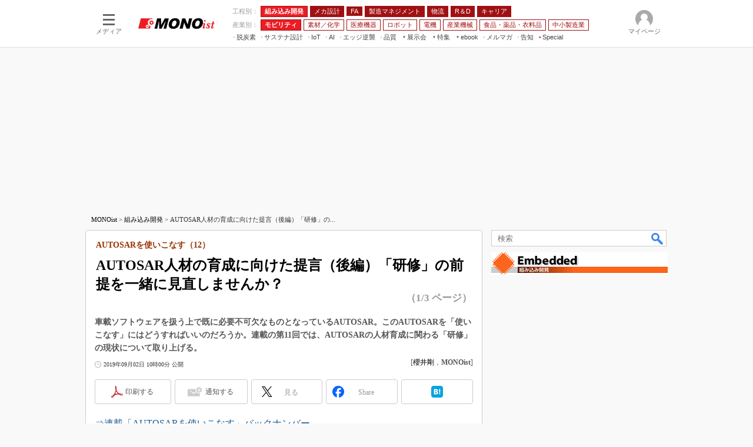

--- FILE ---
content_type: text/html; charset=utf-8
request_url: https://www.google.com/recaptcha/api2/aframe
body_size: 120
content:
<!DOCTYPE HTML><html><head><meta http-equiv="content-type" content="text/html; charset=UTF-8"></head><body><script nonce="7vYqssfCXLyd3X4R-S0OUQ">/** Anti-fraud and anti-abuse applications only. See google.com/recaptcha */ try{var clients={'sodar':'https://pagead2.googlesyndication.com/pagead/sodar?'};window.addEventListener("message",function(a){try{if(a.source===window.parent){var b=JSON.parse(a.data);var c=clients[b['id']];if(c){var d=document.createElement('img');d.src=c+b['params']+'&rc='+(localStorage.getItem("rc::a")?sessionStorage.getItem("rc::b"):"");window.document.body.appendChild(d);sessionStorage.setItem("rc::e",parseInt(sessionStorage.getItem("rc::e")||0)+1);localStorage.setItem("rc::h",'1762228776418');}}}catch(b){}});window.parent.postMessage("_grecaptcha_ready", "*");}catch(b){}</script></body></html>

--- FILE ---
content_type: text/javascript;charset=utf-8
request_url: https://p1cluster.cxense.com/p1.js
body_size: 99
content:
cX.library.onP1('22z2i7rkk61ws1krhkqftkx4de');


--- FILE ---
content_type: application/javascript; charset=utf-8
request_url: https://fundingchoicesmessages.google.com/f/AGSKWxWNLnC90kg4_tUuChj6LtggDj3-8YLqagTX0Ot07gRtllpvCOLb6z282KWI9Es93pvfsSwizKJeTJ4Ww8R0gexFbKM3LRWkOX9121mAQNu8K5pS_R5n-hfjVjWnF4CSwk6aVuKc_jZyHl4VjVGpP-m9P54mDOENH2jpbc6mTVk1UHAq80l0LqISoAnd/_/adRoll..org/pops.js/banners/ad10./adjs?/bannerjs.php?
body_size: -1283
content:
window['5e796f0b-0233-45ff-bc24-6cdc8e969b13'] = true;

--- FILE ---
content_type: text/javascript;charset=utf-8
request_url: https://id.cxense.com/public/user/id?json=%7B%22identities%22%3A%5B%7B%22type%22%3A%22ckp%22%2C%22id%22%3A%22mhk1iazjv7d8ietk%22%7D%2C%7B%22type%22%3A%22lst%22%2C%22id%22%3A%2222z2i7rkk61ws1krhkqftkx4de%22%7D%2C%7B%22type%22%3A%22cst%22%2C%22id%22%3A%2222z2i7rkk61ws1krhkqftkx4de%22%7D%5D%7D&callback=cXJsonpCB8
body_size: 205
content:
/**/
cXJsonpCB8({"httpStatus":200,"response":{"userId":"cx:2i2qz6xomu4w87gdnmu3u1tsw:1rpx8xv1xsbmq","newUser":false}})

--- FILE ---
content_type: application/x-javascript
request_url: https://dlv.itmedia.jp/adsv/v1?posall=N&nurl=https%3A%2F%2Fmonoist.itmedia.co.jp%2Fmn%2Farticles%2F1909%2F02%2Fnews016.html&word=%E3%82%AB%E3%83%BC%E3%82%A8%E3%83%AC%E3%82%AF%E3%83%88%E3%83%AD%E3%83%8B%E3%82%AF%E3%82%B9%2C%E7%B5%84%E3%81%BF%E8%BE%BC%E3%81%BF%E9%96%8B%E7%99%BA&rnd=1762228770061&oe=shift_jis&fp=root%2FITmedia%2Fmn%2Farticle%2Fembedded&t=js&x-pn=https%3A%2F%2Fmonoist.itmedia.co.jp%2Fmn%2Farticles%2F1909%2F02%2Fnews016.html&x-dp=root%2Catmarkit%2Cmono%2Cembedded%2Ccont%2Carticles&x-ubid=wl5UfgSSr0UHisDsCUwQ&x-ver=1&x-ch=mono&x-sch=mono%2Cembedded&x-p58=pcv_mn_2900_3000&x-e=event3
body_size: 494
content:
document.write("<!-- st=noad : id=2075500973 : pos=N -->\n");
document.write("\n");


--- FILE ---
content_type: application/javascript
request_url: https://monoist.itmedia.co.jp/js/mn/rss_article_monoLibrary_803.js?date=202511040953
body_size: 647
content:
(function(){
	let i, title, link, html = '', cutText = /^\[.+\]\s/;
	const id = document.getElementById('colBoxMonoLibrary');
	const list = [
			{title: '[The Qt Company] 複数OS向けGUIをトータルで開発、ローランドが開発効率を劇的に向上させた方法',link: 'https://wp.techfactory.itmedia.co.jp/contents/92736'},
			{title: '[MONOist編集部] リアルタイムOS列伝まとめ（第46回～50回）',link: 'https://wp.techfactory.itmedia.co.jp/contents/92767'},
			{title: '[MONOist編集部] 人工知能ニュースまとめ（2025年4～6月）',link: 'https://wp.techfactory.itmedia.co.jp/contents/92358'},
			{title: '[The Qt Company] JSOLに学ぶ「GUIテスト」の自動化、実施工数を約85％削減した秘訣とは？',link: 'https://wp.techfactory.itmedia.co.jp/contents/92271'},
			{title: '[MONOist編集部] 組み込み開発ニュースまとめ（2025年4～6月）',link: 'https://wp.techfactory.itmedia.co.jp/contents/92020'},
	{}];
	html += '<div class="colBoxHead"><h2><a href="http://techfactory.itmedia.co.jp/">TechFactory ホワイトペーパー新着情報</a></h2><span class="prmark">PR</span></div>';
	html += '<div class="colBoxInner"><div class="colBoxUlist"><ul>';
	for (i=0; i<list.length-1; i++) {
		title = list[i].title.replace(cutText,'');
		link = list[i].link;
		html += '<li><a href="' + link + '">' + title + '</a></li>';
	}
	html += '</ul></div></div>';
	id.innerHTML = html;
})();